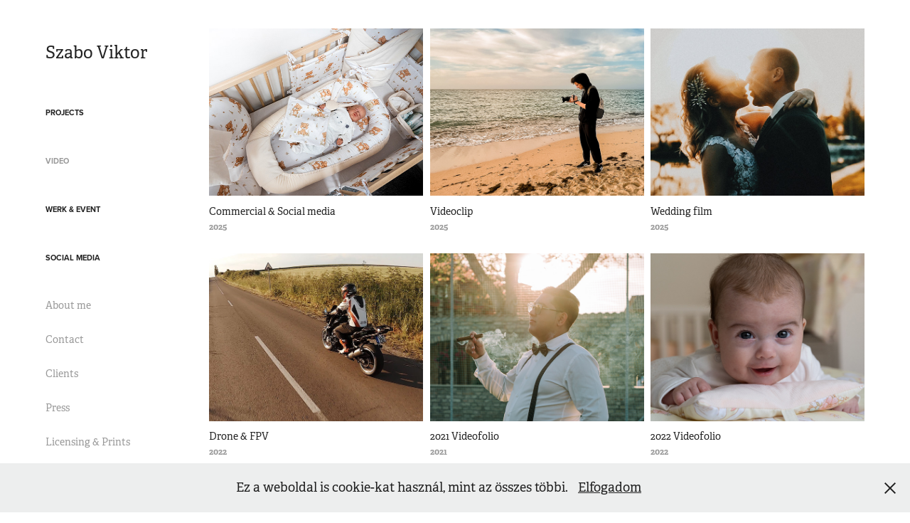

--- FILE ---
content_type: text/html; charset=utf-8
request_url: https://szaboviktor.com/video
body_size: 10204
content:
<!DOCTYPE HTML>
<html lang="en-US">
<head>
  <meta charset="UTF-8" />
  <meta name="viewport" content="width=device-width, initial-scale=1" />
      <meta name="keywords"  content="szabó viktor,hungary,photographer,filmmaker,fotós,termékfotós,portré fotós,igényes fotós,igényes,fényképész,drón fotós,légifotós,épület fotós,enteriőr fotós,természet fotós,videoklip,készítő,videó,reklám,hirdetés" />
      <meta name="description"  content="Szabó Viktor - termékfotózás reklám fotózás, épület és enteriőr fotózás, portré fotózás kültéren és beltéren, légifotózás. Videoklip, reklám és drón videókészítés." />
      <meta name="twitter:card"  content="summary_large_image" />
      <meta name="twitter:site"  content="@AdobePortfolio" />
      <meta  property="og:title" content="Szabó Viktor - Videó, drón és fotó - Video" />
      <meta  property="og:description" content="Szabó Viktor - termékfotózás reklám fotózás, épület és enteriőr fotózás, portré fotózás kültéren és beltéren, légifotózás. Videoklip, reklám és drón videókészítés." />
      <meta  property="og:image" content="https://cdn.myportfolio.com/e1f4c4ce-1f0f-4e3f-a0c8-56de4d8f91a9/d2fcb8a3-aa2f-4af8-84da-3fbb6fffd536_rwc_99x0x578x452x578.jpg?h=7e0b9cd88a528d563e0464d7a0d5eda2" />
      <meta name="google-site-verification=" content="Op4PwUNCk-kbmTbQR56tzftiLE9UEM33MrIAFaug-h0">
        <link rel="icon" href="https://cdn.myportfolio.com/e1f4c4ce-1f0f-4e3f-a0c8-56de4d8f91a9/1c41dd52-6155-4119-b4d8-43813816b8a5_carw_1x1x32.png?h=caccf9c3d8e21136bf9642a74f2e3050" />
        <link rel="apple-touch-icon" href="https://cdn.myportfolio.com/e1f4c4ce-1f0f-4e3f-a0c8-56de4d8f91a9/c436b39c-59f7-4ed7-826a-90dc572037dc_carw_1x1x180.png?h=dded13d044f58ba11a4cd7f245756710" />
      <link rel="stylesheet" href="/dist/css/main.css" type="text/css" />
      <link rel="stylesheet" href="https://cdn.myportfolio.com/e1f4c4ce-1f0f-4e3f-a0c8-56de4d8f91a9/eddd55c35e70dffb8dd0823394c822a41754038926.css?h=c26e294a89e492b42cf931e9ca953d2c" type="text/css" />
    <link rel="canonical" href="https://szaboviktor.com/video" />
      <title>Szabó Viktor - Videó, drón és fotó - Video</title>
    <script type="text/javascript" src="//use.typekit.net/ik/[base64].js?cb=35f77bfb8b50944859ea3d3804e7194e7a3173fb" async onload="
    try {
      window.Typekit.load();
    } catch (e) {
      console.warn('Typekit not loaded.');
    }
    "></script>
</head>
  <body class="transition-enabled">  <div class='page-background-video page-background-video-with-panel'>
  </div>
  <div class="js-responsive-nav">
    <div class="responsive-nav has-social">
      <div class="close-responsive-click-area js-close-responsive-nav">
        <div class="close-responsive-button"></div>
      </div>
          <nav data-hover-hint="nav">
              <ul class="group">
                  <li class="gallery-title"><a href="/work"  >Projects</a></li>
              </ul>
              <ul class="group">
                  <li class="gallery-title"><a href="/video" class="active" >Video</a></li>
              </ul>
              <ul class="group">
                  <li class="gallery-title"><a href="/werk"  >Werk &amp; Event</a></li>
              </ul>
              <ul class="group">
                  <li class="gallery-title"><a href="/work-1"  >Social media</a></li>
              </ul>
      <div class="page-title">
        <a href="/about-me" >About me</a>
      </div>
      <div class="page-title">
        <a href="/contact" >Contact</a>
      </div>
      <div class="page-title">
        <a href="/about" >Clients</a>
      </div>
      <div class="page-title">
        <a href="/press" >Press</a>
      </div>
      <div class="link-title">
        <a href="https://blog.szaboviktor.com/licensing-prints" target="_blank">Licensing &amp; Prints</a>
      </div>
      <div class="link-title">
        <a href="https://blog.szaboviktor.com/kekocean" target="_blank">Podcast</a>
      </div>
      <div class="link-title">
        <a href="http://blog.szaboviktor.com" target="_blank">Blog</a>
      </div>
              <div class="social pf-nav-social" data-hover-hint="navSocialIcons">
                <ul>
                        <li>
                          <a href="https://twitter.com/szvtweet" target="_blank">
                            <svg xmlns="http://www.w3.org/2000/svg" xmlns:xlink="http://www.w3.org/1999/xlink" version="1.1" x="0px" y="0px" viewBox="-8 -3 35 24" xml:space="preserve" class="icon"><path d="M10.4 7.4 16.9 0h-1.5L9.7 6.4 5.2 0H0l6.8 9.7L0 17.4h1.5l5.9-6.8 4.7 6.8h5.2l-6.9-10ZM8.3 9.8l-.7-1-5.5-7.6h2.4l4.4 6.2.7 1 5.7 8h-2.4L8.3 9.8Z"/></svg>
                          </a>
                        </li>
                        <li>
                          <a href="http://www.behance.net/szaboviktor" target="_blank">
                            <svg id="Layer_1" data-name="Layer 1" xmlns="http://www.w3.org/2000/svg" viewBox="0 0 30 24" class="icon"><path id="path-1" d="M18.83,14.38a2.78,2.78,0,0,0,.65,1.9,2.31,2.31,0,0,0,1.7.59,2.31,2.31,0,0,0,1.38-.41,1.79,1.79,0,0,0,.71-0.87h2.31a4.48,4.48,0,0,1-1.71,2.53,5,5,0,0,1-2.78.76,5.53,5.53,0,0,1-2-.37,4.34,4.34,0,0,1-1.55-1,4.77,4.77,0,0,1-1-1.63,6.29,6.29,0,0,1,0-4.13,4.83,4.83,0,0,1,1-1.64A4.64,4.64,0,0,1,19.09,9a4.86,4.86,0,0,1,2-.4A4.5,4.5,0,0,1,23.21,9a4.36,4.36,0,0,1,1.5,1.3,5.39,5.39,0,0,1,.84,1.86,7,7,0,0,1,.18,2.18h-6.9Zm3.67-3.24A1.94,1.94,0,0,0,21,10.6a2.26,2.26,0,0,0-1,.22,2,2,0,0,0-.66.54,1.94,1.94,0,0,0-.35.69,3.47,3.47,0,0,0-.12.65h4.29A2.75,2.75,0,0,0,22.5,11.14ZM18.29,6h5.36V7.35H18.29V6ZM13.89,17.7a4.4,4.4,0,0,1-1.51.7,6.44,6.44,0,0,1-1.73.22H4.24V5.12h6.24a7.7,7.7,0,0,1,1.73.17,3.67,3.67,0,0,1,1.33.56,2.6,2.6,0,0,1,.86,1,3.74,3.74,0,0,1,.3,1.58,3,3,0,0,1-.46,1.7,3.33,3.33,0,0,1-1.35,1.12,3.19,3.19,0,0,1,1.82,1.26,3.79,3.79,0,0,1,.59,2.17,3.79,3.79,0,0,1-.39,1.77A3.24,3.24,0,0,1,13.89,17.7ZM11.72,8.19a1.25,1.25,0,0,0-.45-0.47,1.88,1.88,0,0,0-.64-0.24,5.5,5.5,0,0,0-.76-0.05H7.16v3.16h3a2,2,0,0,0,1.28-.38A1.43,1.43,0,0,0,11.89,9,1.73,1.73,0,0,0,11.72,8.19ZM11.84,13a2.39,2.39,0,0,0-1.52-.45H7.16v3.73h3.11a3.61,3.61,0,0,0,.82-0.09A2,2,0,0,0,11.77,16a1.39,1.39,0,0,0,.47-0.54,1.85,1.85,0,0,0,.17-0.88A1.77,1.77,0,0,0,11.84,13Z"/></svg>
                          </a>
                        </li>
                        <li>
                          <a href="https://www.linkedin.com/in/szab%C3%B3-viktor-041ab4174/" target="_blank">
                            <svg version="1.1" id="Layer_1" xmlns="http://www.w3.org/2000/svg" xmlns:xlink="http://www.w3.org/1999/xlink" viewBox="0 0 30 24" style="enable-background:new 0 0 30 24;" xml:space="preserve" class="icon">
                            <path id="path-1_24_" d="M19.6,19v-5.8c0-1.4-0.5-2.4-1.7-2.4c-1,0-1.5,0.7-1.8,1.3C16,12.3,16,12.6,16,13v6h-3.4
                              c0,0,0.1-9.8,0-10.8H16v1.5c0,0,0,0,0,0h0v0C16.4,9,17.2,7.9,19,7.9c2.3,0,4,1.5,4,4.9V19H19.6z M8.9,6.7L8.9,6.7
                              C7.7,6.7,7,5.9,7,4.9C7,3.8,7.8,3,8.9,3s1.9,0.8,1.9,1.9C10.9,5.9,10.1,6.7,8.9,6.7z M10.6,19H7.2V8.2h3.4V19z"/>
                            </svg>
                          </a>
                        </li>
                        <li>
                          <a href="https://www.facebook.com/szvhivatalos/" target="_blank">
                            <svg xmlns="http://www.w3.org/2000/svg" xmlns:xlink="http://www.w3.org/1999/xlink" version="1.1" x="0px" y="0px" viewBox="0 0 30 24" xml:space="preserve" class="icon"><path d="M16.21 20h-3.26v-8h-1.63V9.24h1.63V7.59c0-2.25 0.92-3.59 3.53-3.59h2.17v2.76H17.3 c-1.02 0-1.08 0.39-1.08 1.11l0 1.38h2.46L18.38 12h-2.17V20z"/></svg>
                          </a>
                        </li>
                        <li>
                          <a href="https://www.instagram.com/szvinsta/" target="_blank">
                            <svg version="1.1" id="Layer_1" xmlns="http://www.w3.org/2000/svg" xmlns:xlink="http://www.w3.org/1999/xlink" viewBox="0 0 30 24" style="enable-background:new 0 0 30 24;" xml:space="preserve" class="icon">
                            <g>
                              <path d="M15,5.4c2.1,0,2.4,0,3.2,0c0.8,0,1.2,0.2,1.5,0.3c0.4,0.1,0.6,0.3,0.9,0.6c0.3,0.3,0.5,0.5,0.6,0.9
                                c0.1,0.3,0.2,0.7,0.3,1.5c0,0.8,0,1.1,0,3.2s0,2.4,0,3.2c0,0.8-0.2,1.2-0.3,1.5c-0.1,0.4-0.3,0.6-0.6,0.9c-0.3,0.3-0.5,0.5-0.9,0.6
                                c-0.3,0.1-0.7,0.2-1.5,0.3c-0.8,0-1.1,0-3.2,0s-2.4,0-3.2,0c-0.8,0-1.2-0.2-1.5-0.3c-0.4-0.1-0.6-0.3-0.9-0.6
                                c-0.3-0.3-0.5-0.5-0.6-0.9c-0.1-0.3-0.2-0.7-0.3-1.5c0-0.8,0-1.1,0-3.2s0-2.4,0-3.2c0-0.8,0.2-1.2,0.3-1.5c0.1-0.4,0.3-0.6,0.6-0.9
                                c0.3-0.3,0.5-0.5,0.9-0.6c0.3-0.1,0.7-0.2,1.5-0.3C12.6,5.4,12.9,5.4,15,5.4 M15,4c-2.2,0-2.4,0-3.3,0c-0.9,0-1.4,0.2-1.9,0.4
                                c-0.5,0.2-1,0.5-1.4,0.9C7.9,5.8,7.6,6.2,7.4,6.8C7.2,7.3,7.1,7.9,7,8.7C7,9.6,7,9.8,7,12s0,2.4,0,3.3c0,0.9,0.2,1.4,0.4,1.9
                                c0.2,0.5,0.5,1,0.9,1.4c0.4,0.4,0.9,0.7,1.4,0.9c0.5,0.2,1.1,0.3,1.9,0.4c0.9,0,1.1,0,3.3,0s2.4,0,3.3,0c0.9,0,1.4-0.2,1.9-0.4
                                c0.5-0.2,1-0.5,1.4-0.9c0.4-0.4,0.7-0.9,0.9-1.4c0.2-0.5,0.3-1.1,0.4-1.9c0-0.9,0-1.1,0-3.3s0-2.4,0-3.3c0-0.9-0.2-1.4-0.4-1.9
                                c-0.2-0.5-0.5-1-0.9-1.4c-0.4-0.4-0.9-0.7-1.4-0.9c-0.5-0.2-1.1-0.3-1.9-0.4C17.4,4,17.2,4,15,4L15,4L15,4z"/>
                              <path d="M15,7.9c-2.3,0-4.1,1.8-4.1,4.1s1.8,4.1,4.1,4.1s4.1-1.8,4.1-4.1S17.3,7.9,15,7.9L15,7.9z M15,14.7c-1.5,0-2.7-1.2-2.7-2.7
                                c0-1.5,1.2-2.7,2.7-2.7s2.7,1.2,2.7,2.7C17.7,13.5,16.5,14.7,15,14.7L15,14.7z"/>
                              <path d="M20.2,7.7c0,0.5-0.4,1-1,1s-1-0.4-1-1s0.4-1,1-1S20.2,7.2,20.2,7.7L20.2,7.7z"/>
                            </g>
                            </svg>
                          </a>
                        </li>
                        <li>
                          <a href="https://www.youtube.com/c/szaboviktoryt?sub_confirmation=1" target="_blank">
                            <svg xmlns="http://www.w3.org/2000/svg" xmlns:xlink="http://www.w3.org/1999/xlink" version="1.1" id="Layer_1" viewBox="0 0 30 24" xml:space="preserve" class="icon"><path d="M26.15 16.54c0 0-0.22 1.57-0.9 2.26c-0.87 0.91-1.84 0.91-2.28 0.96C19.78 20 15 20 15 20 s-5.91-0.05-7.74-0.23c-0.51-0.09-1.64-0.07-2.51-0.97c-0.68-0.69-0.91-2.26-0.91-2.26s-0.23-1.84-0.23-3.68v-1.73 c0-1.84 0.23-3.68 0.23-3.68s0.22-1.57 0.91-2.26c0.87-0.91 1.83-0.91 2.28-0.96C10.22 4 15 4 15 4H15c0 0 4.8 0 8 0.2 c0.44 0.1 1.4 0.1 2.3 0.96c0.68 0.7 0.9 2.3 0.9 2.26s0.23 1.8 0.2 3.68v1.73C26.38 14.7 26.1 16.5 26.1 16.54z M12.65 8.56l0 6.39l6.15-3.18L12.65 8.56z"/></svg>
                          </a>
                        </li>
                        <li>
                          <a href="https://500px.com/officialvmx" target="_blank">
                            <svg version="1.1" id="Layer_1" xmlns="http://www.w3.org/2000/svg" xmlns:xlink="http://www.w3.org/1999/xlink" x="0px" y="0px" viewBox="0 0 30 24" style="enable-background:new 0 0 30 24;" xml:space="preserve" class="icon">
                            <path d="M11,14.5c0,0,0.1,0.2,0.1,0.4c0.3,0.6,0.6,1.2,1.1,1.7c0.5,0.5,1,0.9,1.7,1.1c0.6,0.3,1.3,0.4,2,0.4c0.7,0,1.4-0.1,2-0.4
                              c0.6-0.3,1.2-0.6,1.7-1.1c0.5-0.5,0.9-1,1.1-1.7c0.3-0.6,0.4-1.3,0.4-2c0-0.7-0.1-1.4-0.4-2c-0.3-0.6-0.6-1.2-1.1-1.7
                              c-0.5-0.5-1-0.9-1.7-1.1c-0.6-0.3-1.3-0.4-2-0.4c-0.7,0-1.4,0.1-2.1,0.4c-0.5,0.2-1.4,0.8-1.9,1.3l0,0V5l7.2,0
                              c0.3,0,0.3-0.4,0.3-0.5c0-0.1,0-0.5-0.3-0.5l-7.8,0C11.2,4,11,4.2,11,4.3v6.1c0,0.2,0.2,0.3,0.5,0.4c0.4,0.1,0.5,0,0.7-0.2l0,0
                              c0.2-0.2,0.7-0.8,0.7-0.8c0.8-0.8,1.9-1.3,3-1.3c1.1,0,2.2,0.4,3,1.3c0.8,0.8,1.3,1.9,1.3,3c0,1.1-0.4,2.2-1.2,3
                              c-0.8,0.8-1.9,1.3-3,1.3c-0.8,0-1.5-0.2-2.2-0.6l0-3.7c0-0.5,0.2-1,0.6-1.4c0.4-0.5,1-0.7,1.6-0.7c0.6,0,1.2,0.2,1.6,0.6
                              c0.4,0.4,0.6,0.9,0.6,1.5c0,1.2-1,2.2-2.2,2.2c-0.2,0-0.7-0.1-0.7-0.1c-0.2-0.1-0.4,0.3-0.4,0.4c-0.1,0.4,0.1,0.5,0.1,0.5
                              c0.4,0.1,0.7,0.1,1,0.1c1.7,0,3.2-1.4,3.2-3.2c0-1.7-1.4-3.1-3.2-3.1c-0.9,0-1.7,0.3-2.3,0.9c-0.6,0.6-0.9,1.3-0.9,2.1l0,0
                              c0,0.1,0,2.3,0,3l0,0c-0.3-0.4-0.7-0.9-0.9-1.5c-0.1-0.2-0.3-0.2-0.5-0.1C11.2,14.2,10.9,14.3,11,14.5L11,14.5z M14.7,13.6
                              c0,0.1,0.1,0.2,0.2,0.3l0,0c0.1,0.1,0.2,0.1,0.3,0.1c0.1,0,0.1,0,0.1,0c0,0,0.5-0.5,0.6-0.6l0.6,0.6c0.1,0.1,0.1,0.1,0.2,0.1
                              c0.1,0,0.2-0.1,0.3-0.2c0.2-0.2,0.1-0.4,0.1-0.4l-0.6-0.6l0.6-0.6c0.1-0.1,0-0.3-0.1-0.4c-0.2-0.2-0.3-0.2-0.4-0.1l-0.6,0.6
                              l-0.6-0.6c0,0-0.1,0-0.1,0c-0.1,0-0.2,0.1-0.3,0.2c-0.2,0.2-0.2,0.3-0.1,0.4l0.6,0.6l-0.6,0.6C14.7,13.5,14.7,13.6,14.7,13.6z
                               M16,5.7c-0.9,0-1.9,0.2-2.7,0.5c-0.1,0-0.1,0.1-0.1,0.2c0,0.1,0,0.2,0.1,0.3c0,0.1,0.2,0.4,0.4,0.3c0.8-0.3,1.6-0.4,2.3-0.4
                              c0.9,0,1.7,0.2,2.5,0.5c0.6,0.3,1.2,0.6,1.8,1.2c0,0,0.1,0.1,0.1,0.1c0.1,0,0.2-0.1,0.3-0.2C20.9,8,21,7.8,20.9,7.6
                              c-0.6-0.6-1.3-1-2.1-1.4C17.9,5.9,16.9,5.7,16,5.7z M21,17.3L21,17.3c-0.1-0.1-0.2-0.2-0.3-0.2c-0.1,0-0.2,0-0.2,0.1l-0.1,0.1
                              c-0.6,0.6-1.3,1-2,1.4c-0.8,0.3-1.6,0.5-2.5,0.5c-0.9,0-1.7-0.2-2.5-0.5c-0.8-0.3-1.4-0.8-2-1.4c-0.6-0.6-1.1-1.3-1.4-2
                              c-0.3-0.7-0.4-1.2-0.4-1.4c0,0,0,0,0,0c0-0.2-0.2-0.2-0.5-0.2c-0.1,0-0.5,0.1-0.4,0.3l0,0C8.9,14.5,9,15,9.3,15.6
                              c0.4,0.9,0.9,1.6,1.6,2.3c0.7,0.7,1.4,1.2,2.3,1.6C14,19.8,15,20,16,20c1,0,1.9-0.2,2.8-0.6c0.9-0.4,1.6-0.9,2.3-1.6
                              c0,0,0,0,0.1-0.1C21.2,17.7,21.3,17.6,21,17.3z"/>
                            </svg>
                          </a>
                        </li>
                        <li>
                          <a href="http://blog.szaboviktor.com" target="_blank">
                            <svg version="1.1" id="Layer_1" xmlns="http://www.w3.org/2000/svg" xmlns:xlink="http://www.w3.org/1999/xlink" viewBox="0 0 30 24" style="enable-background:new 0 0 30 24;" xml:space="preserve" class="icon">
                            <path class="st0" d="M15,4c-4.4,0-8,3.6-8,8c0,4.4,3.6,8,8,8c4.4,0,8-3.6,8-8C23,7.6,19.4,4,15,4z M7.8,12c0-1,0.2-2,0.6-2.9
                              l3.4,9.4C9.5,17.3,7.8,14.8,7.8,12z M15,19.2c-0.7,0-1.4-0.1-2-0.3l2.2-6.3l2.2,6.1c0,0,0,0.1,0.1,0.1C16.6,19,15.8,19.2,15,19.2z
                               M16,8.6c0.4,0,0.8-0.1,0.8-0.1c0.4,0,0.3-0.6,0-0.6c0,0-1.2,0.1-1.9,0.1C14.1,8.1,13,8,13,8c-0.4,0-0.4,0.6,0,0.6
                              c0,0,0.4,0,0.8,0.1l1.1,3.1l-1.6,4.7l-2.6-7.8c0.4,0,0.8-0.1,0.8-0.1c0.4,0,0.3-0.6,0-0.6c0,0-1.2,0.1-1.9,0.1c-0.1,0-0.3,0-0.5,0
                              c1.3-2,3.5-3.2,6-3.2c1.9,0,3.6,0.7,4.9,1.9c0,0-0.1,0-0.1,0c-0.7,0-1.2,0.6-1.2,1.3c0,0.6,0.3,1.1,0.7,1.7c0.3,0.5,0.6,1.1,0.6,2
                              c0,0.6-0.2,1.3-0.5,2.3l-0.7,2.4L16,8.6z M21.3,8.5c0.6,1,0.9,2.2,0.9,3.5c0,2.7-1.4,5-3.6,6.2l2.2-6.4c0.4-1,0.5-1.8,0.5-2.6
                              C21.4,9,21.3,8.8,21.3,8.5z"/>
                            </svg>
                          </a>
                        </li>
                        <li>
                          <a href="https://open.spotify.com/show/6btVRUi2EX91ZGxWKllMlM?si=cbAYVOMLRVe7FRSDee9ojg" target="_blank">
                            <svg version="1.1" xmlns="http://www.w3.org/2000/svg" xmlns:xlink="http://www.w3.org/1999/xlink" x="0px" y="0px"
                            	 viewBox="0 0 30 24" style="enable-background:new 0 0 30 24;" xml:space="preserve" class="icon">
                            <path d="M14.7,3.6c-4.6,0-8.3,3.7-8.3,8.3c0,4.6,3.7,8.3,8.3,8.3c4.6,0,8.3-3.7,8.3-8.3C23,7.3,19.3,3.6,14.7,3.6
                            	C14.7,3.6,14.7,3.6,14.7,3.6z M18.5,15.6c-0.1,0.2-0.5,0.3-0.7,0.2c-2-1.2-4.4-1.5-7.3-0.8c-0.3,0.1-0.6-0.1-0.6-0.4
                            	C9.8,14.3,10,14,10.3,14c3.2-0.7,5.9-0.4,8.1,0.9C18.6,15,18.7,15.4,18.5,15.6z M19.6,13.3c-0.2,0.3-0.6,0.4-0.9,0.2
                            	c-2.2-1.4-5.6-1.8-8.3-1c-0.3,0.1-0.7-0.1-0.8-0.4c-0.1-0.3,0.1-0.7,0.4-0.8c3-0.9,6.8-0.5,9.3,1.1C19.6,12.6,19.7,13,19.6,13.3
                            	L19.6,13.3z M19.6,11C17,9.4,12.5,9.2,10,10c-0.4,0.1-0.8-0.1-1-0.5c-0.1-0.4,0.1-0.8,0.5-1c2.9-0.9,7.8-0.7,10.9,1.1
                            	c0.4,0.2,0.5,0.7,0.3,1.1C20.5,11.1,20,11.2,19.6,11L19.6,11z"/>
                            </svg>
                          </a>
                        </li>
                        <li>
                          <a href="mailto:hello@szaboviktor.com">
                            <svg version="1.1" id="Layer_1" xmlns="http://www.w3.org/2000/svg" xmlns:xlink="http://www.w3.org/1999/xlink" x="0px" y="0px" viewBox="0 0 30 24" style="enable-background:new 0 0 30 24;" xml:space="preserve" class="icon">
                              <g>
                                <path d="M15,13L7.1,7.1c0-0.5,0.4-1,1-1h13.8c0.5,0,1,0.4,1,1L15,13z M15,14.8l7.9-5.9v8.1c0,0.5-0.4,1-1,1H8.1c-0.5,0-1-0.4-1-1 V8.8L15,14.8z"/>
                              </g>
                            </svg>
                          </a>
                        </li>
                </ul>
              </div>
          </nav>
    </div>
  </div>
  <div class="site-wrap cfix js-site-wrap">
    <div class="site-container">
      <div class="site-content e2e-site-content">
        <div class="sidebar-content">
          <header class="site-header">
              <div class="logo-wrap" data-hover-hint="logo">
                    <div class="logo e2e-site-logo-text logo-text  ">
      <a href="/work" class="preserve-whitespace">Szabo Viktor</a>

</div>
              </div>
  <div class="hamburger-click-area js-hamburger">
    <div class="hamburger">
      <i></i>
      <i></i>
      <i></i>
    </div>
  </div>
          </header>
              <nav data-hover-hint="nav">
              <ul class="group">
                  <li class="gallery-title"><a href="/work"  >Projects</a></li>
              </ul>
              <ul class="group">
                  <li class="gallery-title"><a href="/video" class="active" >Video</a></li>
              </ul>
              <ul class="group">
                  <li class="gallery-title"><a href="/werk"  >Werk &amp; Event</a></li>
              </ul>
              <ul class="group">
                  <li class="gallery-title"><a href="/work-1"  >Social media</a></li>
              </ul>
      <div class="page-title">
        <a href="/about-me" >About me</a>
      </div>
      <div class="page-title">
        <a href="/contact" >Contact</a>
      </div>
      <div class="page-title">
        <a href="/about" >Clients</a>
      </div>
      <div class="page-title">
        <a href="/press" >Press</a>
      </div>
      <div class="link-title">
        <a href="https://blog.szaboviktor.com/licensing-prints" target="_blank">Licensing &amp; Prints</a>
      </div>
      <div class="link-title">
        <a href="https://blog.szaboviktor.com/kekocean" target="_blank">Podcast</a>
      </div>
      <div class="link-title">
        <a href="http://blog.szaboviktor.com" target="_blank">Blog</a>
      </div>
                  <div class="social pf-nav-social" data-hover-hint="navSocialIcons">
                    <ul>
                            <li>
                              <a href="https://twitter.com/szvtweet" target="_blank">
                                <svg xmlns="http://www.w3.org/2000/svg" xmlns:xlink="http://www.w3.org/1999/xlink" version="1.1" x="0px" y="0px" viewBox="-8 -3 35 24" xml:space="preserve" class="icon"><path d="M10.4 7.4 16.9 0h-1.5L9.7 6.4 5.2 0H0l6.8 9.7L0 17.4h1.5l5.9-6.8 4.7 6.8h5.2l-6.9-10ZM8.3 9.8l-.7-1-5.5-7.6h2.4l4.4 6.2.7 1 5.7 8h-2.4L8.3 9.8Z"/></svg>
                              </a>
                            </li>
                            <li>
                              <a href="http://www.behance.net/szaboviktor" target="_blank">
                                <svg id="Layer_1" data-name="Layer 1" xmlns="http://www.w3.org/2000/svg" viewBox="0 0 30 24" class="icon"><path id="path-1" d="M18.83,14.38a2.78,2.78,0,0,0,.65,1.9,2.31,2.31,0,0,0,1.7.59,2.31,2.31,0,0,0,1.38-.41,1.79,1.79,0,0,0,.71-0.87h2.31a4.48,4.48,0,0,1-1.71,2.53,5,5,0,0,1-2.78.76,5.53,5.53,0,0,1-2-.37,4.34,4.34,0,0,1-1.55-1,4.77,4.77,0,0,1-1-1.63,6.29,6.29,0,0,1,0-4.13,4.83,4.83,0,0,1,1-1.64A4.64,4.64,0,0,1,19.09,9a4.86,4.86,0,0,1,2-.4A4.5,4.5,0,0,1,23.21,9a4.36,4.36,0,0,1,1.5,1.3,5.39,5.39,0,0,1,.84,1.86,7,7,0,0,1,.18,2.18h-6.9Zm3.67-3.24A1.94,1.94,0,0,0,21,10.6a2.26,2.26,0,0,0-1,.22,2,2,0,0,0-.66.54,1.94,1.94,0,0,0-.35.69,3.47,3.47,0,0,0-.12.65h4.29A2.75,2.75,0,0,0,22.5,11.14ZM18.29,6h5.36V7.35H18.29V6ZM13.89,17.7a4.4,4.4,0,0,1-1.51.7,6.44,6.44,0,0,1-1.73.22H4.24V5.12h6.24a7.7,7.7,0,0,1,1.73.17,3.67,3.67,0,0,1,1.33.56,2.6,2.6,0,0,1,.86,1,3.74,3.74,0,0,1,.3,1.58,3,3,0,0,1-.46,1.7,3.33,3.33,0,0,1-1.35,1.12,3.19,3.19,0,0,1,1.82,1.26,3.79,3.79,0,0,1,.59,2.17,3.79,3.79,0,0,1-.39,1.77A3.24,3.24,0,0,1,13.89,17.7ZM11.72,8.19a1.25,1.25,0,0,0-.45-0.47,1.88,1.88,0,0,0-.64-0.24,5.5,5.5,0,0,0-.76-0.05H7.16v3.16h3a2,2,0,0,0,1.28-.38A1.43,1.43,0,0,0,11.89,9,1.73,1.73,0,0,0,11.72,8.19ZM11.84,13a2.39,2.39,0,0,0-1.52-.45H7.16v3.73h3.11a3.61,3.61,0,0,0,.82-0.09A2,2,0,0,0,11.77,16a1.39,1.39,0,0,0,.47-0.54,1.85,1.85,0,0,0,.17-0.88A1.77,1.77,0,0,0,11.84,13Z"/></svg>
                              </a>
                            </li>
                            <li>
                              <a href="https://www.linkedin.com/in/szab%C3%B3-viktor-041ab4174/" target="_blank">
                                <svg version="1.1" id="Layer_1" xmlns="http://www.w3.org/2000/svg" xmlns:xlink="http://www.w3.org/1999/xlink" viewBox="0 0 30 24" style="enable-background:new 0 0 30 24;" xml:space="preserve" class="icon">
                                <path id="path-1_24_" d="M19.6,19v-5.8c0-1.4-0.5-2.4-1.7-2.4c-1,0-1.5,0.7-1.8,1.3C16,12.3,16,12.6,16,13v6h-3.4
                                  c0,0,0.1-9.8,0-10.8H16v1.5c0,0,0,0,0,0h0v0C16.4,9,17.2,7.9,19,7.9c2.3,0,4,1.5,4,4.9V19H19.6z M8.9,6.7L8.9,6.7
                                  C7.7,6.7,7,5.9,7,4.9C7,3.8,7.8,3,8.9,3s1.9,0.8,1.9,1.9C10.9,5.9,10.1,6.7,8.9,6.7z M10.6,19H7.2V8.2h3.4V19z"/>
                                </svg>
                              </a>
                            </li>
                            <li>
                              <a href="https://www.facebook.com/szvhivatalos/" target="_blank">
                                <svg xmlns="http://www.w3.org/2000/svg" xmlns:xlink="http://www.w3.org/1999/xlink" version="1.1" x="0px" y="0px" viewBox="0 0 30 24" xml:space="preserve" class="icon"><path d="M16.21 20h-3.26v-8h-1.63V9.24h1.63V7.59c0-2.25 0.92-3.59 3.53-3.59h2.17v2.76H17.3 c-1.02 0-1.08 0.39-1.08 1.11l0 1.38h2.46L18.38 12h-2.17V20z"/></svg>
                              </a>
                            </li>
                            <li>
                              <a href="https://www.instagram.com/szvinsta/" target="_blank">
                                <svg version="1.1" id="Layer_1" xmlns="http://www.w3.org/2000/svg" xmlns:xlink="http://www.w3.org/1999/xlink" viewBox="0 0 30 24" style="enable-background:new 0 0 30 24;" xml:space="preserve" class="icon">
                                <g>
                                  <path d="M15,5.4c2.1,0,2.4,0,3.2,0c0.8,0,1.2,0.2,1.5,0.3c0.4,0.1,0.6,0.3,0.9,0.6c0.3,0.3,0.5,0.5,0.6,0.9
                                    c0.1,0.3,0.2,0.7,0.3,1.5c0,0.8,0,1.1,0,3.2s0,2.4,0,3.2c0,0.8-0.2,1.2-0.3,1.5c-0.1,0.4-0.3,0.6-0.6,0.9c-0.3,0.3-0.5,0.5-0.9,0.6
                                    c-0.3,0.1-0.7,0.2-1.5,0.3c-0.8,0-1.1,0-3.2,0s-2.4,0-3.2,0c-0.8,0-1.2-0.2-1.5-0.3c-0.4-0.1-0.6-0.3-0.9-0.6
                                    c-0.3-0.3-0.5-0.5-0.6-0.9c-0.1-0.3-0.2-0.7-0.3-1.5c0-0.8,0-1.1,0-3.2s0-2.4,0-3.2c0-0.8,0.2-1.2,0.3-1.5c0.1-0.4,0.3-0.6,0.6-0.9
                                    c0.3-0.3,0.5-0.5,0.9-0.6c0.3-0.1,0.7-0.2,1.5-0.3C12.6,5.4,12.9,5.4,15,5.4 M15,4c-2.2,0-2.4,0-3.3,0c-0.9,0-1.4,0.2-1.9,0.4
                                    c-0.5,0.2-1,0.5-1.4,0.9C7.9,5.8,7.6,6.2,7.4,6.8C7.2,7.3,7.1,7.9,7,8.7C7,9.6,7,9.8,7,12s0,2.4,0,3.3c0,0.9,0.2,1.4,0.4,1.9
                                    c0.2,0.5,0.5,1,0.9,1.4c0.4,0.4,0.9,0.7,1.4,0.9c0.5,0.2,1.1,0.3,1.9,0.4c0.9,0,1.1,0,3.3,0s2.4,0,3.3,0c0.9,0,1.4-0.2,1.9-0.4
                                    c0.5-0.2,1-0.5,1.4-0.9c0.4-0.4,0.7-0.9,0.9-1.4c0.2-0.5,0.3-1.1,0.4-1.9c0-0.9,0-1.1,0-3.3s0-2.4,0-3.3c0-0.9-0.2-1.4-0.4-1.9
                                    c-0.2-0.5-0.5-1-0.9-1.4c-0.4-0.4-0.9-0.7-1.4-0.9c-0.5-0.2-1.1-0.3-1.9-0.4C17.4,4,17.2,4,15,4L15,4L15,4z"/>
                                  <path d="M15,7.9c-2.3,0-4.1,1.8-4.1,4.1s1.8,4.1,4.1,4.1s4.1-1.8,4.1-4.1S17.3,7.9,15,7.9L15,7.9z M15,14.7c-1.5,0-2.7-1.2-2.7-2.7
                                    c0-1.5,1.2-2.7,2.7-2.7s2.7,1.2,2.7,2.7C17.7,13.5,16.5,14.7,15,14.7L15,14.7z"/>
                                  <path d="M20.2,7.7c0,0.5-0.4,1-1,1s-1-0.4-1-1s0.4-1,1-1S20.2,7.2,20.2,7.7L20.2,7.7z"/>
                                </g>
                                </svg>
                              </a>
                            </li>
                            <li>
                              <a href="https://www.youtube.com/c/szaboviktoryt?sub_confirmation=1" target="_blank">
                                <svg xmlns="http://www.w3.org/2000/svg" xmlns:xlink="http://www.w3.org/1999/xlink" version="1.1" id="Layer_1" viewBox="0 0 30 24" xml:space="preserve" class="icon"><path d="M26.15 16.54c0 0-0.22 1.57-0.9 2.26c-0.87 0.91-1.84 0.91-2.28 0.96C19.78 20 15 20 15 20 s-5.91-0.05-7.74-0.23c-0.51-0.09-1.64-0.07-2.51-0.97c-0.68-0.69-0.91-2.26-0.91-2.26s-0.23-1.84-0.23-3.68v-1.73 c0-1.84 0.23-3.68 0.23-3.68s0.22-1.57 0.91-2.26c0.87-0.91 1.83-0.91 2.28-0.96C10.22 4 15 4 15 4H15c0 0 4.8 0 8 0.2 c0.44 0.1 1.4 0.1 2.3 0.96c0.68 0.7 0.9 2.3 0.9 2.26s0.23 1.8 0.2 3.68v1.73C26.38 14.7 26.1 16.5 26.1 16.54z M12.65 8.56l0 6.39l6.15-3.18L12.65 8.56z"/></svg>
                              </a>
                            </li>
                            <li>
                              <a href="https://500px.com/officialvmx" target="_blank">
                                <svg version="1.1" id="Layer_1" xmlns="http://www.w3.org/2000/svg" xmlns:xlink="http://www.w3.org/1999/xlink" x="0px" y="0px" viewBox="0 0 30 24" style="enable-background:new 0 0 30 24;" xml:space="preserve" class="icon">
                                <path d="M11,14.5c0,0,0.1,0.2,0.1,0.4c0.3,0.6,0.6,1.2,1.1,1.7c0.5,0.5,1,0.9,1.7,1.1c0.6,0.3,1.3,0.4,2,0.4c0.7,0,1.4-0.1,2-0.4
                                  c0.6-0.3,1.2-0.6,1.7-1.1c0.5-0.5,0.9-1,1.1-1.7c0.3-0.6,0.4-1.3,0.4-2c0-0.7-0.1-1.4-0.4-2c-0.3-0.6-0.6-1.2-1.1-1.7
                                  c-0.5-0.5-1-0.9-1.7-1.1c-0.6-0.3-1.3-0.4-2-0.4c-0.7,0-1.4,0.1-2.1,0.4c-0.5,0.2-1.4,0.8-1.9,1.3l0,0V5l7.2,0
                                  c0.3,0,0.3-0.4,0.3-0.5c0-0.1,0-0.5-0.3-0.5l-7.8,0C11.2,4,11,4.2,11,4.3v6.1c0,0.2,0.2,0.3,0.5,0.4c0.4,0.1,0.5,0,0.7-0.2l0,0
                                  c0.2-0.2,0.7-0.8,0.7-0.8c0.8-0.8,1.9-1.3,3-1.3c1.1,0,2.2,0.4,3,1.3c0.8,0.8,1.3,1.9,1.3,3c0,1.1-0.4,2.2-1.2,3
                                  c-0.8,0.8-1.9,1.3-3,1.3c-0.8,0-1.5-0.2-2.2-0.6l0-3.7c0-0.5,0.2-1,0.6-1.4c0.4-0.5,1-0.7,1.6-0.7c0.6,0,1.2,0.2,1.6,0.6
                                  c0.4,0.4,0.6,0.9,0.6,1.5c0,1.2-1,2.2-2.2,2.2c-0.2,0-0.7-0.1-0.7-0.1c-0.2-0.1-0.4,0.3-0.4,0.4c-0.1,0.4,0.1,0.5,0.1,0.5
                                  c0.4,0.1,0.7,0.1,1,0.1c1.7,0,3.2-1.4,3.2-3.2c0-1.7-1.4-3.1-3.2-3.1c-0.9,0-1.7,0.3-2.3,0.9c-0.6,0.6-0.9,1.3-0.9,2.1l0,0
                                  c0,0.1,0,2.3,0,3l0,0c-0.3-0.4-0.7-0.9-0.9-1.5c-0.1-0.2-0.3-0.2-0.5-0.1C11.2,14.2,10.9,14.3,11,14.5L11,14.5z M14.7,13.6
                                  c0,0.1,0.1,0.2,0.2,0.3l0,0c0.1,0.1,0.2,0.1,0.3,0.1c0.1,0,0.1,0,0.1,0c0,0,0.5-0.5,0.6-0.6l0.6,0.6c0.1,0.1,0.1,0.1,0.2,0.1
                                  c0.1,0,0.2-0.1,0.3-0.2c0.2-0.2,0.1-0.4,0.1-0.4l-0.6-0.6l0.6-0.6c0.1-0.1,0-0.3-0.1-0.4c-0.2-0.2-0.3-0.2-0.4-0.1l-0.6,0.6
                                  l-0.6-0.6c0,0-0.1,0-0.1,0c-0.1,0-0.2,0.1-0.3,0.2c-0.2,0.2-0.2,0.3-0.1,0.4l0.6,0.6l-0.6,0.6C14.7,13.5,14.7,13.6,14.7,13.6z
                                   M16,5.7c-0.9,0-1.9,0.2-2.7,0.5c-0.1,0-0.1,0.1-0.1,0.2c0,0.1,0,0.2,0.1,0.3c0,0.1,0.2,0.4,0.4,0.3c0.8-0.3,1.6-0.4,2.3-0.4
                                  c0.9,0,1.7,0.2,2.5,0.5c0.6,0.3,1.2,0.6,1.8,1.2c0,0,0.1,0.1,0.1,0.1c0.1,0,0.2-0.1,0.3-0.2C20.9,8,21,7.8,20.9,7.6
                                  c-0.6-0.6-1.3-1-2.1-1.4C17.9,5.9,16.9,5.7,16,5.7z M21,17.3L21,17.3c-0.1-0.1-0.2-0.2-0.3-0.2c-0.1,0-0.2,0-0.2,0.1l-0.1,0.1
                                  c-0.6,0.6-1.3,1-2,1.4c-0.8,0.3-1.6,0.5-2.5,0.5c-0.9,0-1.7-0.2-2.5-0.5c-0.8-0.3-1.4-0.8-2-1.4c-0.6-0.6-1.1-1.3-1.4-2
                                  c-0.3-0.7-0.4-1.2-0.4-1.4c0,0,0,0,0,0c0-0.2-0.2-0.2-0.5-0.2c-0.1,0-0.5,0.1-0.4,0.3l0,0C8.9,14.5,9,15,9.3,15.6
                                  c0.4,0.9,0.9,1.6,1.6,2.3c0.7,0.7,1.4,1.2,2.3,1.6C14,19.8,15,20,16,20c1,0,1.9-0.2,2.8-0.6c0.9-0.4,1.6-0.9,2.3-1.6
                                  c0,0,0,0,0.1-0.1C21.2,17.7,21.3,17.6,21,17.3z"/>
                                </svg>
                              </a>
                            </li>
                            <li>
                              <a href="http://blog.szaboviktor.com" target="_blank">
                                <svg version="1.1" id="Layer_1" xmlns="http://www.w3.org/2000/svg" xmlns:xlink="http://www.w3.org/1999/xlink" viewBox="0 0 30 24" style="enable-background:new 0 0 30 24;" xml:space="preserve" class="icon">
                                <path class="st0" d="M15,4c-4.4,0-8,3.6-8,8c0,4.4,3.6,8,8,8c4.4,0,8-3.6,8-8C23,7.6,19.4,4,15,4z M7.8,12c0-1,0.2-2,0.6-2.9
                                  l3.4,9.4C9.5,17.3,7.8,14.8,7.8,12z M15,19.2c-0.7,0-1.4-0.1-2-0.3l2.2-6.3l2.2,6.1c0,0,0,0.1,0.1,0.1C16.6,19,15.8,19.2,15,19.2z
                                   M16,8.6c0.4,0,0.8-0.1,0.8-0.1c0.4,0,0.3-0.6,0-0.6c0,0-1.2,0.1-1.9,0.1C14.1,8.1,13,8,13,8c-0.4,0-0.4,0.6,0,0.6
                                  c0,0,0.4,0,0.8,0.1l1.1,3.1l-1.6,4.7l-2.6-7.8c0.4,0,0.8-0.1,0.8-0.1c0.4,0,0.3-0.6,0-0.6c0,0-1.2,0.1-1.9,0.1c-0.1,0-0.3,0-0.5,0
                                  c1.3-2,3.5-3.2,6-3.2c1.9,0,3.6,0.7,4.9,1.9c0,0-0.1,0-0.1,0c-0.7,0-1.2,0.6-1.2,1.3c0,0.6,0.3,1.1,0.7,1.7c0.3,0.5,0.6,1.1,0.6,2
                                  c0,0.6-0.2,1.3-0.5,2.3l-0.7,2.4L16,8.6z M21.3,8.5c0.6,1,0.9,2.2,0.9,3.5c0,2.7-1.4,5-3.6,6.2l2.2-6.4c0.4-1,0.5-1.8,0.5-2.6
                                  C21.4,9,21.3,8.8,21.3,8.5z"/>
                                </svg>
                              </a>
                            </li>
                            <li>
                              <a href="https://open.spotify.com/show/6btVRUi2EX91ZGxWKllMlM?si=cbAYVOMLRVe7FRSDee9ojg" target="_blank">
                                <svg version="1.1" xmlns="http://www.w3.org/2000/svg" xmlns:xlink="http://www.w3.org/1999/xlink" x="0px" y="0px"
                                	 viewBox="0 0 30 24" style="enable-background:new 0 0 30 24;" xml:space="preserve" class="icon">
                                <path d="M14.7,3.6c-4.6,0-8.3,3.7-8.3,8.3c0,4.6,3.7,8.3,8.3,8.3c4.6,0,8.3-3.7,8.3-8.3C23,7.3,19.3,3.6,14.7,3.6
                                	C14.7,3.6,14.7,3.6,14.7,3.6z M18.5,15.6c-0.1,0.2-0.5,0.3-0.7,0.2c-2-1.2-4.4-1.5-7.3-0.8c-0.3,0.1-0.6-0.1-0.6-0.4
                                	C9.8,14.3,10,14,10.3,14c3.2-0.7,5.9-0.4,8.1,0.9C18.6,15,18.7,15.4,18.5,15.6z M19.6,13.3c-0.2,0.3-0.6,0.4-0.9,0.2
                                	c-2.2-1.4-5.6-1.8-8.3-1c-0.3,0.1-0.7-0.1-0.8-0.4c-0.1-0.3,0.1-0.7,0.4-0.8c3-0.9,6.8-0.5,9.3,1.1C19.6,12.6,19.7,13,19.6,13.3
                                	L19.6,13.3z M19.6,11C17,9.4,12.5,9.2,10,10c-0.4,0.1-0.8-0.1-1-0.5c-0.1-0.4,0.1-0.8,0.5-1c2.9-0.9,7.8-0.7,10.9,1.1
                                	c0.4,0.2,0.5,0.7,0.3,1.1C20.5,11.1,20,11.2,19.6,11L19.6,11z"/>
                                </svg>
                              </a>
                            </li>
                            <li>
                              <a href="mailto:hello@szaboviktor.com">
                                <svg version="1.1" id="Layer_1" xmlns="http://www.w3.org/2000/svg" xmlns:xlink="http://www.w3.org/1999/xlink" x="0px" y="0px" viewBox="0 0 30 24" style="enable-background:new 0 0 30 24;" xml:space="preserve" class="icon">
                                  <g>
                                    <path d="M15,13L7.1,7.1c0-0.5,0.4-1,1-1h13.8c0.5,0,1,0.4,1,1L15,13z M15,14.8l7.9-5.9v8.1c0,0.5-0.4,1-1,1H8.1c-0.5,0-1-0.4-1-1 V8.8L15,14.8z"/>
                                  </g>
                                </svg>
                              </a>
                            </li>
                    </ul>
                  </div>
              </nav>
        </div>
        <main>
          <section class="project-covers" data-context="page.gallery.covers">
          <a class="project-cover js-project-cover-touch hold-space" href="/commercial" data-context="pages" data-identity="id:p64a7e6dda92e4e80fe643df01aa31252b7a5212dac1bccee13ad0" data-hover-hint-id="p64a7e6dda92e4e80fe643df01aa31252b7a5212dac1bccee13ad0" data-hover-hint="galleryPageCover">
              <div class="cover-image-wrap">
                <div class="cover-image">
                    <div class="cover cover-normal">

            <img
              class="cover__img js-lazy"
              src="https://cdn.myportfolio.com/e1f4c4ce-1f0f-4e3f-a0c8-56de4d8f91a9/d2fcb8a3-aa2f-4af8-84da-3fbb6fffd536_rwc_99x0x578x452x32.jpg?h=630e39495bc10842af64db3a7a1f0b08"
              data-src="https://cdn.myportfolio.com/e1f4c4ce-1f0f-4e3f-a0c8-56de4d8f91a9/d2fcb8a3-aa2f-4af8-84da-3fbb6fffd536_rwc_99x0x578x452x578.jpg?h=7e0b9cd88a528d563e0464d7a0d5eda2"
              data-srcset="https://cdn.myportfolio.com/e1f4c4ce-1f0f-4e3f-a0c8-56de4d8f91a9/d2fcb8a3-aa2f-4af8-84da-3fbb6fffd536_rwc_99x0x578x452x640.jpg?h=5fcb523f8b4a8b9fe33ace6a27466a79 640w, https://cdn.myportfolio.com/e1f4c4ce-1f0f-4e3f-a0c8-56de4d8f91a9/d2fcb8a3-aa2f-4af8-84da-3fbb6fffd536_rwc_99x0x578x452x578.jpg?h=7e0b9cd88a528d563e0464d7a0d5eda2 1280w, https://cdn.myportfolio.com/e1f4c4ce-1f0f-4e3f-a0c8-56de4d8f91a9/d2fcb8a3-aa2f-4af8-84da-3fbb6fffd536_rwc_99x0x578x452x578.jpg?h=7e0b9cd88a528d563e0464d7a0d5eda2 1366w, https://cdn.myportfolio.com/e1f4c4ce-1f0f-4e3f-a0c8-56de4d8f91a9/d2fcb8a3-aa2f-4af8-84da-3fbb6fffd536_rwc_99x0x578x452x578.jpg?h=7e0b9cd88a528d563e0464d7a0d5eda2 1920w, https://cdn.myportfolio.com/e1f4c4ce-1f0f-4e3f-a0c8-56de4d8f91a9/d2fcb8a3-aa2f-4af8-84da-3fbb6fffd536_rwc_99x0x578x452x578.jpg?h=7e0b9cd88a528d563e0464d7a0d5eda2 2560w, https://cdn.myportfolio.com/e1f4c4ce-1f0f-4e3f-a0c8-56de4d8f91a9/d2fcb8a3-aa2f-4af8-84da-3fbb6fffd536_rwc_99x0x578x452x578.jpg?h=7e0b9cd88a528d563e0464d7a0d5eda2 5120w"
              data-sizes="(max-width: 540px) 100vw, (max-width: 768px) 50vw, calc(1400px / 3)"
            >
                              </div>
                </div>
              </div>
            <div class="details-wrap">
              <div class="details">
                <div class="details-inner">
                    <div class="title preserve-whitespace">Commercial &amp; Social media</div>
                    <div class="date">2025</div>
                </div>
              </div>
            </div>
          </a>
          <a class="project-cover js-project-cover-touch hold-space" href="/videoclip" data-context="pages" data-identity="id:p64a7e6123b7d5426195f8f50c3bda7959157d552bea3d06ee34f3" data-hover-hint-id="p64a7e6123b7d5426195f8f50c3bda7959157d552bea3d06ee34f3" data-hover-hint="galleryPageCover">
              <div class="cover-image-wrap">
                <div class="cover-image">
                    <div class="cover cover-normal">

            <img
              class="cover__img js-lazy"
              src="https://cdn.myportfolio.com/e1f4c4ce-1f0f-4e3f-a0c8-56de4d8f91a9/238d9326-5b1a-4799-b203-3e4eb9d52f83_rwc_332x0x1381x1080x32.jpg?h=d8d0524004cc54624a1ff7fa4ed76237"
              data-src="https://cdn.myportfolio.com/e1f4c4ce-1f0f-4e3f-a0c8-56de4d8f91a9/238d9326-5b1a-4799-b203-3e4eb9d52f83_rwc_332x0x1381x1080x1381.jpg?h=78a0bdc18a3623e72c10f7099ec5d0f7"
              data-srcset="https://cdn.myportfolio.com/e1f4c4ce-1f0f-4e3f-a0c8-56de4d8f91a9/238d9326-5b1a-4799-b203-3e4eb9d52f83_rwc_332x0x1381x1080x640.jpg?h=7d499bf978a0cece7904a8ffa8dff979 640w, https://cdn.myportfolio.com/e1f4c4ce-1f0f-4e3f-a0c8-56de4d8f91a9/238d9326-5b1a-4799-b203-3e4eb9d52f83_rwc_332x0x1381x1080x1280.jpg?h=d24d33b7acb9c975bd4b06f292a043a9 1280w, https://cdn.myportfolio.com/e1f4c4ce-1f0f-4e3f-a0c8-56de4d8f91a9/238d9326-5b1a-4799-b203-3e4eb9d52f83_rwc_332x0x1381x1080x1366.jpg?h=f039ee7b2e8b71286427d22dff43c1f2 1366w, https://cdn.myportfolio.com/e1f4c4ce-1f0f-4e3f-a0c8-56de4d8f91a9/238d9326-5b1a-4799-b203-3e4eb9d52f83_rwc_332x0x1381x1080x1920.jpg?h=908b8278ce92face556474ccf4e572fe 1920w, https://cdn.myportfolio.com/e1f4c4ce-1f0f-4e3f-a0c8-56de4d8f91a9/238d9326-5b1a-4799-b203-3e4eb9d52f83_rwc_332x0x1381x1080x1381.jpg?h=78a0bdc18a3623e72c10f7099ec5d0f7 2560w, https://cdn.myportfolio.com/e1f4c4ce-1f0f-4e3f-a0c8-56de4d8f91a9/238d9326-5b1a-4799-b203-3e4eb9d52f83_rwc_332x0x1381x1080x1381.jpg?h=78a0bdc18a3623e72c10f7099ec5d0f7 5120w"
              data-sizes="(max-width: 540px) 100vw, (max-width: 768px) 50vw, calc(1400px / 3)"
            >
                              </div>
                </div>
              </div>
            <div class="details-wrap">
              <div class="details">
                <div class="details-inner">
                    <div class="title preserve-whitespace">Videoclip</div>
                    <div class="date">2025</div>
                </div>
              </div>
            </div>
          </a>
          <a class="project-cover js-project-cover-touch hold-space" href="/wedding-film" data-context="pages" data-identity="id:p64a7e421f3e3ce181d495cc5ccceaddf21dbd09a3b468378173ad" data-hover-hint-id="p64a7e421f3e3ce181d495cc5ccceaddf21dbd09a3b468378173ad" data-hover-hint="galleryPageCover">
              <div class="cover-image-wrap">
                <div class="cover-image">
                    <div class="cover cover-normal">

            <img
              class="cover__img js-lazy"
              src="https://cdn.myportfolio.com/e1f4c4ce-1f0f-4e3f-a0c8-56de4d8f91a9/72ed5ba0-94cf-4b4b-bf1f-8d48115063b4_rwc_270x0x1381x1080x32.jpg?h=3c418f49cc09139b3b2aee35ee23fd42"
              data-src="https://cdn.myportfolio.com/e1f4c4ce-1f0f-4e3f-a0c8-56de4d8f91a9/72ed5ba0-94cf-4b4b-bf1f-8d48115063b4_rwc_270x0x1381x1080x1381.jpg?h=2ee6e9866a89729f1d98412097ede6e6"
              data-srcset="https://cdn.myportfolio.com/e1f4c4ce-1f0f-4e3f-a0c8-56de4d8f91a9/72ed5ba0-94cf-4b4b-bf1f-8d48115063b4_rwc_270x0x1381x1080x640.jpg?h=30b5661d23ab3579a5b5301da2b79e92 640w, https://cdn.myportfolio.com/e1f4c4ce-1f0f-4e3f-a0c8-56de4d8f91a9/72ed5ba0-94cf-4b4b-bf1f-8d48115063b4_rwc_270x0x1381x1080x1280.jpg?h=2d6d301414cfb8055e8c9224e68f3bc2 1280w, https://cdn.myportfolio.com/e1f4c4ce-1f0f-4e3f-a0c8-56de4d8f91a9/72ed5ba0-94cf-4b4b-bf1f-8d48115063b4_rwc_270x0x1381x1080x1366.jpg?h=ed9ead2b4fde159d850425162e7c4590 1366w, https://cdn.myportfolio.com/e1f4c4ce-1f0f-4e3f-a0c8-56de4d8f91a9/72ed5ba0-94cf-4b4b-bf1f-8d48115063b4_rwc_270x0x1381x1080x1920.jpg?h=d1aae190857ed808fb382570c55a0412 1920w, https://cdn.myportfolio.com/e1f4c4ce-1f0f-4e3f-a0c8-56de4d8f91a9/72ed5ba0-94cf-4b4b-bf1f-8d48115063b4_rwc_270x0x1381x1080x1381.jpg?h=2ee6e9866a89729f1d98412097ede6e6 2560w, https://cdn.myportfolio.com/e1f4c4ce-1f0f-4e3f-a0c8-56de4d8f91a9/72ed5ba0-94cf-4b4b-bf1f-8d48115063b4_rwc_270x0x1381x1080x1381.jpg?h=2ee6e9866a89729f1d98412097ede6e6 5120w"
              data-sizes="(max-width: 540px) 100vw, (max-width: 768px) 50vw, calc(1400px / 3)"
            >
                              </div>
                </div>
              </div>
            <div class="details-wrap">
              <div class="details">
                <div class="details-inner">
                    <div class="title preserve-whitespace">Wedding film</div>
                    <div class="date">2025</div>
                </div>
              </div>
            </div>
          </a>
          <a class="project-cover js-project-cover-touch hold-space" href="/fpv-drone-showreel" data-context="pages" data-identity="id:p6252b7c3d414cc5823144873a778f429b9ae98e10b246ada1048e" data-hover-hint-id="p6252b7c3d414cc5823144873a778f429b9ae98e10b246ada1048e" data-hover-hint="galleryPageCover">
              <div class="cover-image-wrap">
                <div class="cover-image">
                    <div class="cover cover-normal">

            <img
              class="cover__img js-lazy"
              src="https://cdn.myportfolio.com/e1f4c4ce-1f0f-4e3f-a0c8-56de4d8f91a9/888c6828-e134-4d70-9d29-6d69a74184f2_rwc_0x0x920x720x32.jpeg?h=2ac244a769c5cddeeb1654ef25f283f8"
              data-src="https://cdn.myportfolio.com/e1f4c4ce-1f0f-4e3f-a0c8-56de4d8f91a9/888c6828-e134-4d70-9d29-6d69a74184f2_rwc_0x0x920x720x920.jpeg?h=486c96e1f2fe30714547da59376d33ca"
              data-srcset="https://cdn.myportfolio.com/e1f4c4ce-1f0f-4e3f-a0c8-56de4d8f91a9/888c6828-e134-4d70-9d29-6d69a74184f2_rwc_0x0x920x720x640.jpeg?h=f6f50e0cd55e61267a544a1840e8fc1f 640w, https://cdn.myportfolio.com/e1f4c4ce-1f0f-4e3f-a0c8-56de4d8f91a9/888c6828-e134-4d70-9d29-6d69a74184f2_rwc_0x0x920x720x1280.jpeg?h=dc500241fd7d481e772bfbdfc138bdb9 1280w, https://cdn.myportfolio.com/e1f4c4ce-1f0f-4e3f-a0c8-56de4d8f91a9/888c6828-e134-4d70-9d29-6d69a74184f2_rwc_0x0x920x720x920.jpeg?h=486c96e1f2fe30714547da59376d33ca 1366w, https://cdn.myportfolio.com/e1f4c4ce-1f0f-4e3f-a0c8-56de4d8f91a9/888c6828-e134-4d70-9d29-6d69a74184f2_rwc_0x0x920x720x920.jpeg?h=486c96e1f2fe30714547da59376d33ca 1920w, https://cdn.myportfolio.com/e1f4c4ce-1f0f-4e3f-a0c8-56de4d8f91a9/888c6828-e134-4d70-9d29-6d69a74184f2_rwc_0x0x920x720x920.jpeg?h=486c96e1f2fe30714547da59376d33ca 2560w, https://cdn.myportfolio.com/e1f4c4ce-1f0f-4e3f-a0c8-56de4d8f91a9/888c6828-e134-4d70-9d29-6d69a74184f2_rwc_0x0x920x720x920.jpeg?h=486c96e1f2fe30714547da59376d33ca 5120w"
              data-sizes="(max-width: 540px) 100vw, (max-width: 768px) 50vw, calc(1400px / 3)"
            >
                              </div>
                </div>
              </div>
            <div class="details-wrap">
              <div class="details">
                <div class="details-inner">
                    <div class="title preserve-whitespace">Drone &amp; FPV</div>
                    <div class="date">2022</div>
                </div>
              </div>
            </div>
          </a>
          <a class="project-cover js-project-cover-touch hold-space" href="/2021-videofolio" data-context="pages" data-identity="id:p5ff5b6c120ea1e24c9a22461999409b1138ed115757b17eb4d176" data-hover-hint-id="p5ff5b6c120ea1e24c9a22461999409b1138ed115757b17eb4d176" data-hover-hint="galleryPageCover">
              <div class="cover-image-wrap">
                <div class="cover-image">
                    <div class="cover cover-normal">

            <img
              class="cover__img js-lazy"
              src="https://cdn.myportfolio.com/e1f4c4ce-1f0f-4e3f-a0c8-56de4d8f91a9/7bb4505f-7e56-4e79-8cda-0dee45c28884_carw_202x158x32.jpg?h=b79f8c241e7757aaf276c67f60b8977b"
              data-src="https://cdn.myportfolio.com/e1f4c4ce-1f0f-4e3f-a0c8-56de4d8f91a9/7bb4505f-7e56-4e79-8cda-0dee45c28884_car_202x158.jpg?h=ccb997f630a9c31dba14b007eba71f3b"
              data-srcset="https://cdn.myportfolio.com/e1f4c4ce-1f0f-4e3f-a0c8-56de4d8f91a9/7bb4505f-7e56-4e79-8cda-0dee45c28884_carw_202x158x640.jpg?h=63fbd1a9eff857fbab5d4c81ab9b80f7 640w, https://cdn.myportfolio.com/e1f4c4ce-1f0f-4e3f-a0c8-56de4d8f91a9/7bb4505f-7e56-4e79-8cda-0dee45c28884_carw_202x158x1280.jpg?h=77fb5f225a41c0a109c475942a198bdf 1280w, https://cdn.myportfolio.com/e1f4c4ce-1f0f-4e3f-a0c8-56de4d8f91a9/7bb4505f-7e56-4e79-8cda-0dee45c28884_carw_202x158x1366.jpg?h=74fa6c9c767d23cbf124c073612346f5 1366w, https://cdn.myportfolio.com/e1f4c4ce-1f0f-4e3f-a0c8-56de4d8f91a9/7bb4505f-7e56-4e79-8cda-0dee45c28884_carw_202x158x1920.jpg?h=92563437694a8a3ae4bc09e50e586359 1920w, https://cdn.myportfolio.com/e1f4c4ce-1f0f-4e3f-a0c8-56de4d8f91a9/7bb4505f-7e56-4e79-8cda-0dee45c28884_carw_202x158x2560.jpg?h=9962a6429bd40b28ab24ffbaa90e1432 2560w, https://cdn.myportfolio.com/e1f4c4ce-1f0f-4e3f-a0c8-56de4d8f91a9/7bb4505f-7e56-4e79-8cda-0dee45c28884_carw_202x158x5120.jpg?h=b5414300709617f3c8b30dd71d1944c7 5120w"
              data-sizes="(max-width: 540px) 100vw, (max-width: 768px) 50vw, calc(1400px / 3)"
            >
                              </div>
                </div>
              </div>
            <div class="details-wrap">
              <div class="details">
                <div class="details-inner">
                    <div class="title preserve-whitespace">2021 Videofolio</div>
                    <div class="date">2021</div>
                </div>
              </div>
            </div>
          </a>
          <a class="project-cover js-project-cover-touch hold-space" href="/2022-videofolio" data-context="pages" data-identity="id:p6252b8a7971d8cd9b3ac01f13ab5e31066685edff217f29b10fa6" data-hover-hint-id="p6252b8a7971d8cd9b3ac01f13ab5e31066685edff217f29b10fa6" data-hover-hint="galleryPageCover">
              <div class="cover-image-wrap">
                <div class="cover-image">
                    <div class="cover cover-normal">

            <img
              class="cover__img js-lazy"
              src="https://cdn.myportfolio.com/e1f4c4ce-1f0f-4e3f-a0c8-56de4d8f91a9/388959e6-f213-4d16-8403-2b0e6420e302_rwc_270x0x1381x1080x32.jpg?h=b94d6ed568d61daedc9422c826730d71"
              data-src="https://cdn.myportfolio.com/e1f4c4ce-1f0f-4e3f-a0c8-56de4d8f91a9/388959e6-f213-4d16-8403-2b0e6420e302_rwc_270x0x1381x1080x1381.jpg?h=ac49502f52183a3c8b5fbe71ea1eb91e"
              data-srcset="https://cdn.myportfolio.com/e1f4c4ce-1f0f-4e3f-a0c8-56de4d8f91a9/388959e6-f213-4d16-8403-2b0e6420e302_rwc_270x0x1381x1080x640.jpg?h=bfd71c3b6e4187a1563161e477e4bb95 640w, https://cdn.myportfolio.com/e1f4c4ce-1f0f-4e3f-a0c8-56de4d8f91a9/388959e6-f213-4d16-8403-2b0e6420e302_rwc_270x0x1381x1080x1280.jpg?h=4bdabb2197e5f42bc4e772159208ad8c 1280w, https://cdn.myportfolio.com/e1f4c4ce-1f0f-4e3f-a0c8-56de4d8f91a9/388959e6-f213-4d16-8403-2b0e6420e302_rwc_270x0x1381x1080x1366.jpg?h=175a7834d608ea5bcd93710e4a0e6d9f 1366w, https://cdn.myportfolio.com/e1f4c4ce-1f0f-4e3f-a0c8-56de4d8f91a9/388959e6-f213-4d16-8403-2b0e6420e302_rwc_270x0x1381x1080x1920.jpg?h=ef832222bf2dad2a98d697114ccdf32c 1920w, https://cdn.myportfolio.com/e1f4c4ce-1f0f-4e3f-a0c8-56de4d8f91a9/388959e6-f213-4d16-8403-2b0e6420e302_rwc_270x0x1381x1080x1381.jpg?h=ac49502f52183a3c8b5fbe71ea1eb91e 2560w, https://cdn.myportfolio.com/e1f4c4ce-1f0f-4e3f-a0c8-56de4d8f91a9/388959e6-f213-4d16-8403-2b0e6420e302_rwc_270x0x1381x1080x1381.jpg?h=ac49502f52183a3c8b5fbe71ea1eb91e 5120w"
              data-sizes="(max-width: 540px) 100vw, (max-width: 768px) 50vw, calc(1400px / 3)"
            >
                              </div>
                </div>
              </div>
            <div class="details-wrap">
              <div class="details">
                <div class="details-inner">
                    <div class="title preserve-whitespace">2022 Videofolio</div>
                    <div class="date">2022</div>
                </div>
              </div>
            </div>
          </a>
          <a class="project-cover js-project-cover-touch hold-space" href="/2020-videofolio" data-context="pages" data-identity="id:p5e0b7c6c4e0331950b00dc9801f3eb0383bcda64502ddda12ffd8" data-hover-hint-id="p5e0b7c6c4e0331950b00dc9801f3eb0383bcda64502ddda12ffd8" data-hover-hint="galleryPageCover">
              <div class="cover-image-wrap">
                <div class="cover-image">
                    <div class="cover cover-normal">

            <img
              class="cover__img js-lazy"
              src="https://cdn.myportfolio.com/e1f4c4ce-1f0f-4e3f-a0c8-56de4d8f91a9/323a880d-a057-4f47-92ca-9728abe3b6e2_carw_202x158x32.png?h=fff16d1752758ad02dc61dd2a03d842e"
              data-src="https://cdn.myportfolio.com/e1f4c4ce-1f0f-4e3f-a0c8-56de4d8f91a9/323a880d-a057-4f47-92ca-9728abe3b6e2_car_202x158.png?h=5156fe6c5492d5d8ca8a62e63ce260f0"
              data-srcset="https://cdn.myportfolio.com/e1f4c4ce-1f0f-4e3f-a0c8-56de4d8f91a9/323a880d-a057-4f47-92ca-9728abe3b6e2_carw_202x158x640.png?h=348aef4e143734282cb70439727d4978 640w, https://cdn.myportfolio.com/e1f4c4ce-1f0f-4e3f-a0c8-56de4d8f91a9/323a880d-a057-4f47-92ca-9728abe3b6e2_carw_202x158x1280.png?h=9b92ccd9fa4f81f97b34f3b0add2dcf4 1280w, https://cdn.myportfolio.com/e1f4c4ce-1f0f-4e3f-a0c8-56de4d8f91a9/323a880d-a057-4f47-92ca-9728abe3b6e2_carw_202x158x1366.png?h=e23ad8e18e8e4ee4dd73997c5633020b 1366w, https://cdn.myportfolio.com/e1f4c4ce-1f0f-4e3f-a0c8-56de4d8f91a9/323a880d-a057-4f47-92ca-9728abe3b6e2_carw_202x158x1920.png?h=c674b3709632c65de8c07dbe77581ce2 1920w, https://cdn.myportfolio.com/e1f4c4ce-1f0f-4e3f-a0c8-56de4d8f91a9/323a880d-a057-4f47-92ca-9728abe3b6e2_carw_202x158x2560.png?h=211e1f6b617c9f67bec5660125d57c00 2560w, https://cdn.myportfolio.com/e1f4c4ce-1f0f-4e3f-a0c8-56de4d8f91a9/323a880d-a057-4f47-92ca-9728abe3b6e2_carw_202x158x5120.png?h=f099146691787e9ca1c7548f3c064204 5120w"
              data-sizes="(max-width: 540px) 100vw, (max-width: 768px) 50vw, calc(1400px / 3)"
            >
                              </div>
                </div>
              </div>
            <div class="details-wrap">
              <div class="details">
                <div class="details-inner">
                    <div class="title preserve-whitespace">2020 Videofolio</div>
                    <div class="date">2020</div>
                </div>
              </div>
            </div>
          </a>
          <a class="project-cover js-project-cover-touch hold-space" href="/2019-videofolio" data-context="pages" data-identity="id:p5d822902c5991e2ae241b10e593d6f134d03926c0eb70ebb4ba0f" data-hover-hint-id="p5d822902c5991e2ae241b10e593d6f134d03926c0eb70ebb4ba0f" data-hover-hint="galleryPageCover">
              <div class="cover-image-wrap">
                <div class="cover-image">
                    <div class="cover cover-normal">

            <img
              class="cover__img js-lazy"
              src="https://cdn.myportfolio.com/e1f4c4ce-1f0f-4e3f-a0c8-56de4d8f91a9/d3abf8b7-e46d-4a7d-97c9-088d18225cc3_carw_202x158x32.jpg?h=85a33857a7b61717655ff92c2b8cffb7"
              data-src="https://cdn.myportfolio.com/e1f4c4ce-1f0f-4e3f-a0c8-56de4d8f91a9/d3abf8b7-e46d-4a7d-97c9-088d18225cc3_car_202x158.jpg?h=c6ef13c7325a2ba6efb4a48d16e639ef"
              data-srcset="https://cdn.myportfolio.com/e1f4c4ce-1f0f-4e3f-a0c8-56de4d8f91a9/d3abf8b7-e46d-4a7d-97c9-088d18225cc3_carw_202x158x640.jpg?h=8e0c904f7150ae7379d517267bff6c29 640w, https://cdn.myportfolio.com/e1f4c4ce-1f0f-4e3f-a0c8-56de4d8f91a9/d3abf8b7-e46d-4a7d-97c9-088d18225cc3_carw_202x158x1280.jpg?h=0ac06de652b829e7cdae71b220799b67 1280w, https://cdn.myportfolio.com/e1f4c4ce-1f0f-4e3f-a0c8-56de4d8f91a9/d3abf8b7-e46d-4a7d-97c9-088d18225cc3_carw_202x158x1366.jpg?h=9b85a6674976ae237f3bdc29aa2eff66 1366w, https://cdn.myportfolio.com/e1f4c4ce-1f0f-4e3f-a0c8-56de4d8f91a9/d3abf8b7-e46d-4a7d-97c9-088d18225cc3_carw_202x158x1920.jpg?h=e9e606de0bb4490f37ac861231a2a68f 1920w, https://cdn.myportfolio.com/e1f4c4ce-1f0f-4e3f-a0c8-56de4d8f91a9/d3abf8b7-e46d-4a7d-97c9-088d18225cc3_carw_202x158x2560.jpg?h=e137e0d92dd990f753fb0c902468385b 2560w, https://cdn.myportfolio.com/e1f4c4ce-1f0f-4e3f-a0c8-56de4d8f91a9/d3abf8b7-e46d-4a7d-97c9-088d18225cc3_carw_202x158x5120.jpg?h=bcad2bdac72270494080c64439392feb 5120w"
              data-sizes="(max-width: 540px) 100vw, (max-width: 768px) 50vw, calc(1400px / 3)"
            >
                              </div>
                </div>
              </div>
            <div class="details-wrap">
              <div class="details">
                <div class="details-inner">
                    <div class="title preserve-whitespace">2019 Videofolio</div>
                    <div class="date">2019</div>
                </div>
              </div>
            </div>
          </a>
          <a class="project-cover js-project-cover-touch hold-space" href="/lake-balaton" data-context="pages" data-identity="id:p5e626c62c3137d6b773a0cc7d6fc9aeaf2e2a0f3bf6c5bf570a46" data-hover-hint-id="p5e626c62c3137d6b773a0cc7d6fc9aeaf2e2a0f3bf6c5bf570a46" data-hover-hint="galleryPageCover">
              <div class="cover-image-wrap">
                <div class="cover-image">
                    <div class="cover cover-normal">

            <img
              class="cover__img js-lazy"
              src="https://cdn.myportfolio.com/e1f4c4ce-1f0f-4e3f-a0c8-56de4d8f91a9/4c9d5797-1a79-4142-9320-c7bacf4e48de_carw_202x158x32.jpg?h=1e2f06ede40abf40ef9bd8e4dda1df7e"
              data-src="https://cdn.myportfolio.com/e1f4c4ce-1f0f-4e3f-a0c8-56de4d8f91a9/4c9d5797-1a79-4142-9320-c7bacf4e48de_car_202x158.jpg?h=c7a07474b02fb80a8412b20fa040e33b"
              data-srcset="https://cdn.myportfolio.com/e1f4c4ce-1f0f-4e3f-a0c8-56de4d8f91a9/4c9d5797-1a79-4142-9320-c7bacf4e48de_carw_202x158x640.jpg?h=bfe82c77c92e5e83bc834bb1a2b27242 640w, https://cdn.myportfolio.com/e1f4c4ce-1f0f-4e3f-a0c8-56de4d8f91a9/4c9d5797-1a79-4142-9320-c7bacf4e48de_carw_202x158x1280.jpg?h=4dca0bef94d1b09bc5b047c0158b8e2f 1280w, https://cdn.myportfolio.com/e1f4c4ce-1f0f-4e3f-a0c8-56de4d8f91a9/4c9d5797-1a79-4142-9320-c7bacf4e48de_carw_202x158x1366.jpg?h=59a0c54c3ef809da88ea97da1c8bf6cc 1366w, https://cdn.myportfolio.com/e1f4c4ce-1f0f-4e3f-a0c8-56de4d8f91a9/4c9d5797-1a79-4142-9320-c7bacf4e48de_carw_202x158x1920.jpg?h=9902732b19c8d905e60b9711972f3c9f 1920w, https://cdn.myportfolio.com/e1f4c4ce-1f0f-4e3f-a0c8-56de4d8f91a9/4c9d5797-1a79-4142-9320-c7bacf4e48de_carw_202x158x2560.jpg?h=d2ebbedecbf1ade558a70f156cb2c48a 2560w, https://cdn.myportfolio.com/e1f4c4ce-1f0f-4e3f-a0c8-56de4d8f91a9/4c9d5797-1a79-4142-9320-c7bacf4e48de_carw_202x158x5120.jpg?h=6fa350bca1ed7cb4e29e1ca9ef712f9f 5120w"
              data-sizes="(max-width: 540px) 100vw, (max-width: 768px) 50vw, calc(1400px / 3)"
            >
                              </div>
                </div>
              </div>
            <div class="details-wrap">
              <div class="details">
                <div class="details-inner">
                    <div class="title preserve-whitespace">Lake Balaton</div>
                    <div class="date">2019</div>
                </div>
              </div>
            </div>
          </a>
          </section>
              <section class="back-to-top" data-hover-hint="backToTop">
                <a href="#"><span class="arrow">&uarr;</span><span class="preserve-whitespace">Back to Top</span></a>
              </section>
              <a class="back-to-top-fixed js-back-to-top back-to-top-fixed-with-panel" data-hover-hint="backToTop" data-hover-hint-placement="top-start" href="#">
                <svg version="1.1" id="Layer_1" xmlns="http://www.w3.org/2000/svg" xmlns:xlink="http://www.w3.org/1999/xlink" x="0px" y="0px"
                 viewBox="0 0 26 26" style="enable-background:new 0 0 26 26;" xml:space="preserve" class="icon icon-back-to-top">
                <g>
                  <path d="M13.8,1.3L21.6,9c0.1,0.1,0.1,0.3,0.2,0.4c0.1,0.1,0.1,0.3,0.1,0.4s0,0.3-0.1,0.4c-0.1,0.1-0.1,0.3-0.3,0.4
                    c-0.1,0.1-0.2,0.2-0.4,0.3c-0.2,0.1-0.3,0.1-0.4,0.1c-0.1,0-0.3,0-0.4-0.1c-0.2-0.1-0.3-0.2-0.4-0.3L14.2,5l0,19.1
                    c0,0.2-0.1,0.3-0.1,0.5c0,0.1-0.1,0.3-0.3,0.4c-0.1,0.1-0.2,0.2-0.4,0.3c-0.1,0.1-0.3,0.1-0.5,0.1c-0.1,0-0.3,0-0.4-0.1
                    c-0.1-0.1-0.3-0.1-0.4-0.3c-0.1-0.1-0.2-0.2-0.3-0.4c-0.1-0.1-0.1-0.3-0.1-0.5l0-19.1l-5.7,5.7C6,10.8,5.8,10.9,5.7,11
                    c-0.1,0.1-0.3,0.1-0.4,0.1c-0.2,0-0.3,0-0.4-0.1c-0.1-0.1-0.3-0.2-0.4-0.3c-0.1-0.1-0.1-0.2-0.2-0.4C4.1,10.2,4,10.1,4.1,9.9
                    c0-0.1,0-0.3,0.1-0.4c0-0.1,0.1-0.3,0.3-0.4l7.7-7.8c0.1,0,0.2-0.1,0.2-0.1c0,0,0.1-0.1,0.2-0.1c0.1,0,0.2,0,0.2-0.1
                    c0.1,0,0.1,0,0.2,0c0,0,0.1,0,0.2,0c0.1,0,0.2,0,0.2,0.1c0.1,0,0.1,0.1,0.2,0.1C13.7,1.2,13.8,1.2,13.8,1.3z"/>
                </g>
                </svg>
              </a>
              <footer class="site-footer" data-hover-hint="footer">
                <div class="footer-text">
                  Powered by <a href="http://portfolio.adobe.com" target="_blank">Adobe Portfolio</a>
                </div>
              </footer>
        </main>
      </div>
    </div>
  </div>
  <div class="cookie-banner js-cookie-banner">
    <p>Ez a weboldal is cookie-kat használ,  mint az összes többi.
      <a class="consent-link" href="#">Elfogadom</a>
      <a class="decline-link" href="#"></a>
    </p>
    <svg xmlns="http://www.w3.org/2000/svg" viewBox="-6458 -2604 16 16" class='close-btn'>
      <g id="Group_1479" data-name="Group 1479" transform="translate(-8281.367 -3556.368)">
        <rect id="Rectangle_6401" data-name="Rectangle 6401" class="stroke" width="1.968" height="20.66" transform="translate(1823.367 953.759) rotate(-45)"/>
        <rect id="Rectangle_6402" data-name="Rectangle 6402" class="stroke" width="1.968" height="20.66" transform="translate(1824.758 968.368) rotate(-135)"/>
      </g>
    </svg>
  </div>
</body>
<script type="text/javascript">
  // fix for Safari's back/forward cache
  window.onpageshow = function(e) {
    if (e.persisted) { window.location.reload(); }
  };
</script>
  <script type="text/javascript">var __config__ = {"page_id":"p5e5a35474124a9835d2137f8fe98151e37d55cf7c27eab0395375","theme":{"name":"basic"},"pageTransition":true,"linkTransition":true,"disableDownload":true,"localizedValidationMessages":{"required":"This field is required","Email":"This field must be a valid email address"},"lightbox":{"enabled":true,"color":{"opacity":0.85,"hex":"#fff"}},"cookie_banner":{"enabled":true,"color":{"text":"#212121","bg":"#EDEEEE"}},"googleAnalytics":{"trackingCode":"UA-124048274-1","anonymization":false}};</script>
  <script type="text/javascript" src="/site/translations?cb=35f77bfb8b50944859ea3d3804e7194e7a3173fb"></script>
  <script type="text/javascript" src="/dist/js/main.js?cb=35f77bfb8b50944859ea3d3804e7194e7a3173fb"></script>
</html>
